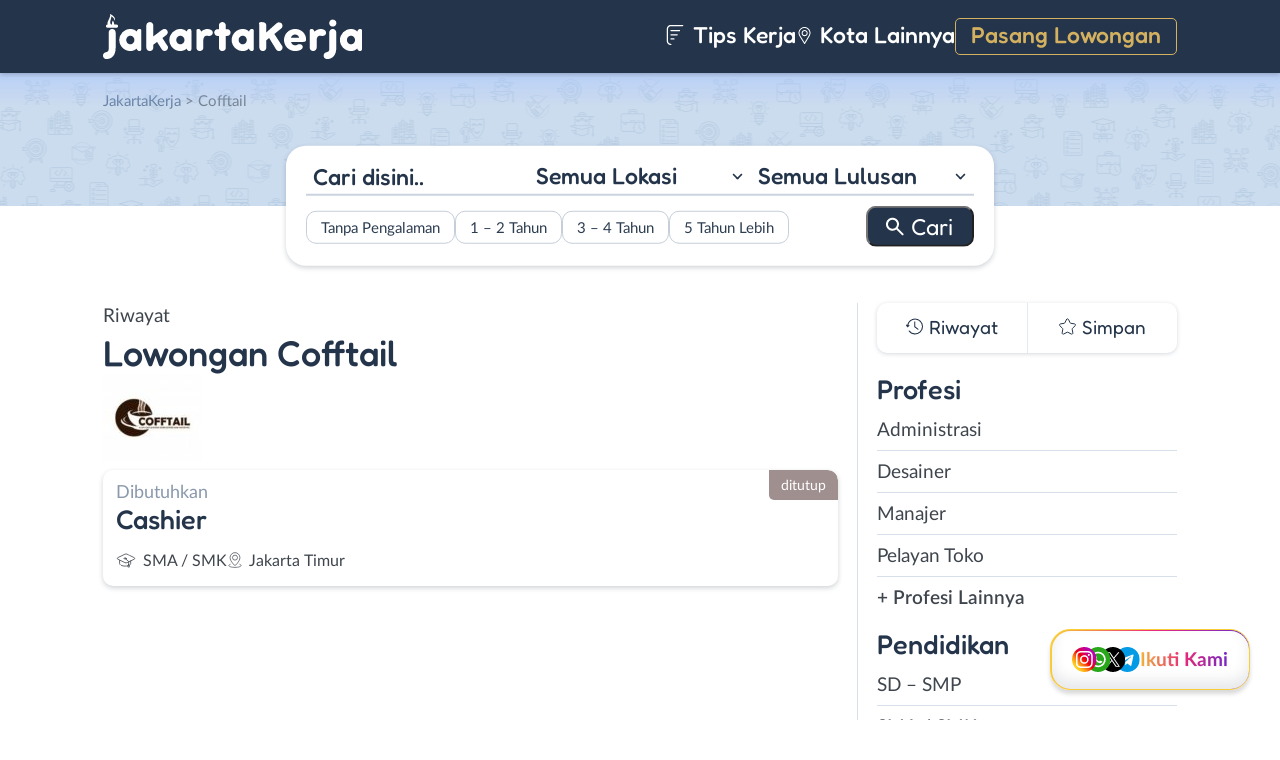

--- FILE ---
content_type: text/html; charset=UTF-8
request_url: https://www.jakartakerja.com/perusahaan/cofftail/
body_size: 10652
content:
<!DOCTYPE html>
<html lang="en">
<head>
<meta http-equiv="content-type" content="text/html; charset=UTF-8"/>
<meta http-equiv="X-UA-Compatible" content="IE=edge">
<meta name="viewport" content="width=device-width, initial-scale=1.0">
<meta name="theme-color" content="#24354B">
<meta name='robots' content='index, follow, max-image-preview:large, max-snippet:-1, max-video-preview:-1'/>
<style>img:is([sizes="auto" i], [sizes^="auto," i]){contain-intrinsic-size:3000px 1500px}</style>
<title>Riwayat Lowongan Kerja Perusahaan Cofftail - JakartaKerja</title>
<meta name="description" content="Daftar riwayat lowongan kerja perusahaan Cofftail yang pernah dipasang di JakartaKerja."/>
<link rel="canonical" href="https://www.jakartakerja.com/perusahaan/cofftail/"/>
<meta property="og:locale" content="id_ID"/>
<meta property="og:type" content="article"/>
<meta property="og:title" content="Riwayat Lowongan Kerja Perusahaan Cofftail - JakartaKerja"/>
<meta property="og:description" content="Daftar riwayat lowongan kerja perusahaan Cofftail yang pernah dipasang di JakartaKerja."/>
<meta property="og:url" content="https://www.jakartakerja.com/perusahaan/cofftail/"/>
<meta property="og:site_name" content="JakartaKerja"/>
<meta name="twitter:card" content="summary_large_image"/>
<meta name="twitter:site" content="@lokerjakartax"/>
<script type="application/ld+json" class="yoast-schema-graph">{"@context":"https://schema.org","@graph":[{"@type":"CollectionPage","@id":"https://www.jakartakerja.com/perusahaan/cofftail/","url":"https://www.jakartakerja.com/perusahaan/cofftail/","name":"Riwayat Lowongan Kerja Perusahaan Cofftail - JakartaKerja","isPartOf":{"@id":"https://www.jakartakerja.com/#website"},"primaryImageOfPage":{"@id":"https://www.jakartakerja.com/perusahaan/cofftail/#primaryimage"},"image":{"@id":"https://www.jakartakerja.com/perusahaan/cofftail/#primaryimage"},"thumbnailUrl":"https://www.jakartakerja.com/wp-content/uploads/2021/03/Cofftail_page-0001.jpg","description":"Daftar riwayat lowongan kerja perusahaan Cofftail yang pernah dipasang di JakartaKerja.","breadcrumb":{"@id":"https://www.jakartakerja.com/perusahaan/cofftail/#breadcrumb"},"inLanguage":"id-ID"},{"@type":"ImageObject","inLanguage":"id-ID","@id":"https://www.jakartakerja.com/perusahaan/cofftail/#primaryimage","url":"https://www.jakartakerja.com/wp-content/uploads/2021/03/Cofftail_page-0001.jpg","contentUrl":"https://www.jakartakerja.com/wp-content/uploads/2021/03/Cofftail_page-0001.jpg","width":800,"height":800,"caption":"Cofftail Page 0001"},{"@type":"BreadcrumbList","@id":"https://www.jakartakerja.com/perusahaan/cofftail/#breadcrumb","itemListElement":[{"@type":"ListItem","position":1,"name":"Home","item":"https://www.jakartakerja.com/"},{"@type":"ListItem","position":2,"name":"Cofftail"}]},{"@type":"WebSite","@id":"https://www.jakartakerja.com/#website","url":"https://www.jakartakerja.com/","name":"JakartaKerja","description":"JakartaKerja tempat paling mudah untuk mencari loker Jakarta dan sekitarnya.","publisher":{"@id":"https://www.jakartakerja.com/#organization"},"potentialAction":[{"@type":"SearchAction","target":{"@type":"EntryPoint","urlTemplate":"https://www.jakartakerja.com/?s={search_term_string}"},"query-input":{"@type":"PropertyValueSpecification","valueRequired":true,"valueName":"search_term_string"}}],"inLanguage":"id-ID"},{"@type":"Organization","@id":"https://www.jakartakerja.com/#organization","name":"JakartaKerja - Loker Jakarta","url":"https://www.jakartakerja.com/","logo":{"@type":"ImageObject","inLanguage":"id-ID","@id":"https://www.jakartakerja.com/#/schema/logo/image/","url":"https://www.jakartakerja.com/wp-content/uploads/2019/08/Jakarta-Kerja-Loker-Jakarta.jpg","contentUrl":"https://www.jakartakerja.com/wp-content/uploads/2019/08/Jakarta-Kerja-Loker-Jakarta.jpg","width":300,"height":300,"caption":"JakartaKerja - Loker Jakarta"},"image":{"@id":"https://www.jakartakerja.com/#/schema/logo/image/"},"sameAs":["https://www.facebook.com/jakartakerjacom/","https://x.com/lokerjakartax","https://www.instagram.com/lokerjakartakerja/","https://www.linkedin.com/company/jakartakerja/"]}]}</script>
<link rel="manifest" href="/wp-json/pwa-for-wp/v2/pwa-manifest-json">
<link rel="apple-touch-icon" sizes="512x512" href="https://www.jakartakerja.com/wp-content/themes/loker-v2/assets/img/app/icon/jakarta/JakartaKerja-512-Icon.png">
<link rel="apple-touch-icon-precomposed" sizes="192x192" href="https://www.jakartakerja.com/wp-content/themes/loker-v2/assets/img/app/icon/jakarta/JakartaKerja-192-Icon.png">
<link rel="alternate" type="application/rss+xml" title="JakartaKerja &raquo; Feed" href="https://www.jakartakerja.com/feed/"/>
<link rel="alternate" type="application/rss+xml" title="JakartaKerja &raquo; Umpan Komentar" href="https://www.jakartakerja.com/comments/feed/"/>
<link rel="alternate" type="application/rss+xml" title="Umpan JakartaKerja &raquo; Cofftail Perusahaan" href="https://www.jakartakerja.com/perusahaan/cofftail/feed/"/>
<link rel="stylesheet" type="text/css" href="//www.jakartakerja.com/wp-content/cache/wpfc-minified/7m7gvrz3/fmsa0.css" media="all"/>
<style id='classic-theme-styles-inline-css'>.wp-block-button__link{color:#fff;background-color:#32373c;border-radius:9999px;box-shadow:none;text-decoration:none;padding:calc(.667em + 2px) calc(1.333em + 2px);font-size:1.125em}.wp-block-file__button{background:#32373c;color:#fff;text-decoration:none}</style>
<style id='global-styles-inline-css'>:root{--wp--preset--aspect-ratio--square:1;--wp--preset--aspect-ratio--4-3:4/3;--wp--preset--aspect-ratio--3-4:3/4;--wp--preset--aspect-ratio--3-2:3/2;--wp--preset--aspect-ratio--2-3:2/3;--wp--preset--aspect-ratio--16-9:16/9;--wp--preset--aspect-ratio--9-16:9/16;--wp--preset--color--black:#000000;--wp--preset--color--cyan-bluish-gray:#abb8c3;--wp--preset--color--white:#ffffff;--wp--preset--color--pale-pink:#f78da7;--wp--preset--color--vivid-red:#cf2e2e;--wp--preset--color--luminous-vivid-orange:#ff6900;--wp--preset--color--luminous-vivid-amber:#fcb900;--wp--preset--color--light-green-cyan:#7bdcb5;--wp--preset--color--vivid-green-cyan:#00d084;--wp--preset--color--pale-cyan-blue:#8ed1fc;--wp--preset--color--vivid-cyan-blue:#0693e3;--wp--preset--color--vivid-purple:#9b51e0;--wp--preset--gradient--vivid-cyan-blue-to-vivid-purple:linear-gradient(135deg,rgba(6,147,227,1) 0%,rgb(155,81,224) 100%);--wp--preset--gradient--light-green-cyan-to-vivid-green-cyan:linear-gradient(135deg,rgb(122,220,180) 0%,rgb(0,208,130) 100%);--wp--preset--gradient--luminous-vivid-amber-to-luminous-vivid-orange:linear-gradient(135deg,rgba(252,185,0,1) 0%,rgba(255,105,0,1) 100%);--wp--preset--gradient--luminous-vivid-orange-to-vivid-red:linear-gradient(135deg,rgba(255,105,0,1) 0%,rgb(207,46,46) 100%);--wp--preset--gradient--very-light-gray-to-cyan-bluish-gray:linear-gradient(135deg,rgb(238,238,238) 0%,rgb(169,184,195) 100%);--wp--preset--gradient--cool-to-warm-spectrum:linear-gradient(135deg,rgb(74,234,220) 0%,rgb(151,120,209) 20%,rgb(207,42,186) 40%,rgb(238,44,130) 60%,rgb(251,105,98) 80%,rgb(254,248,76) 100%);--wp--preset--gradient--blush-light-purple:linear-gradient(135deg,rgb(255,206,236) 0%,rgb(152,150,240) 100%);--wp--preset--gradient--blush-bordeaux:linear-gradient(135deg,rgb(254,205,165) 0%,rgb(254,45,45) 50%,rgb(107,0,62) 100%);--wp--preset--gradient--luminous-dusk:linear-gradient(135deg,rgb(255,203,112) 0%,rgb(199,81,192) 50%,rgb(65,88,208) 100%);--wp--preset--gradient--pale-ocean:linear-gradient(135deg,rgb(255,245,203) 0%,rgb(182,227,212) 50%,rgb(51,167,181) 100%);--wp--preset--gradient--electric-grass:linear-gradient(135deg,rgb(202,248,128) 0%,rgb(113,206,126) 100%);--wp--preset--gradient--midnight:linear-gradient(135deg,rgb(2,3,129) 0%,rgb(40,116,252) 100%);--wp--preset--font-size--small:13px;--wp--preset--font-size--medium:20px;--wp--preset--font-size--large:36px;--wp--preset--font-size--x-large:42px;--wp--preset--spacing--20:0.44rem;--wp--preset--spacing--30:0.67rem;--wp--preset--spacing--40:1rem;--wp--preset--spacing--50:1.5rem;--wp--preset--spacing--60:2.25rem;--wp--preset--spacing--70:3.38rem;--wp--preset--spacing--80:5.06rem;--wp--preset--shadow--natural:6px 6px 9px rgba(0, 0, 0, 0.2);--wp--preset--shadow--deep:12px 12px 50px rgba(0, 0, 0, 0.4);--wp--preset--shadow--sharp:6px 6px 0px rgba(0, 0, 0, 0.2);--wp--preset--shadow--outlined:6px 6px 0px -3px rgba(255, 255, 255, 1), 6px 6px rgba(0, 0, 0, 1);--wp--preset--shadow--crisp:6px 6px 0px rgba(0, 0, 0, 1);}:where(.is-layout-flex){gap:0.5em;}:where(.is-layout-grid){gap:0.5em;}body .is-layout-flex{display:flex;}.is-layout-flex{flex-wrap:wrap;align-items:center;}.is-layout-flex > :is(*, div){margin:0;}body .is-layout-grid{display:grid;}.is-layout-grid > :is(*, div){margin:0;}:where(.wp-block-columns.is-layout-flex){gap:2em;}:where(.wp-block-columns.is-layout-grid){gap:2em;}:where(.wp-block-post-template.is-layout-flex){gap:1.25em;}:where(.wp-block-post-template.is-layout-grid){gap:1.25em;}.has-black-color{color:var(--wp--preset--color--black) !important;}.has-cyan-bluish-gray-color{color:var(--wp--preset--color--cyan-bluish-gray) !important;}.has-white-color{color:var(--wp--preset--color--white) !important;}.has-pale-pink-color{color:var(--wp--preset--color--pale-pink) !important;}.has-vivid-red-color{color:var(--wp--preset--color--vivid-red) !important;}.has-luminous-vivid-orange-color{color:var(--wp--preset--color--luminous-vivid-orange) !important;}.has-luminous-vivid-amber-color{color:var(--wp--preset--color--luminous-vivid-amber) !important;}.has-light-green-cyan-color{color:var(--wp--preset--color--light-green-cyan) !important;}.has-vivid-green-cyan-color{color:var(--wp--preset--color--vivid-green-cyan) !important;}.has-pale-cyan-blue-color{color:var(--wp--preset--color--pale-cyan-blue) !important;}.has-vivid-cyan-blue-color{color:var(--wp--preset--color--vivid-cyan-blue) !important;}.has-vivid-purple-color{color:var(--wp--preset--color--vivid-purple) !important;}.has-black-background-color{background-color:var(--wp--preset--color--black) !important;}.has-cyan-bluish-gray-background-color{background-color:var(--wp--preset--color--cyan-bluish-gray) !important;}.has-white-background-color{background-color:var(--wp--preset--color--white) !important;}.has-pale-pink-background-color{background-color:var(--wp--preset--color--pale-pink) !important;}.has-vivid-red-background-color{background-color:var(--wp--preset--color--vivid-red) !important;}.has-luminous-vivid-orange-background-color{background-color:var(--wp--preset--color--luminous-vivid-orange) !important;}.has-luminous-vivid-amber-background-color{background-color:var(--wp--preset--color--luminous-vivid-amber) !important;}.has-light-green-cyan-background-color{background-color:var(--wp--preset--color--light-green-cyan) !important;}.has-vivid-green-cyan-background-color{background-color:var(--wp--preset--color--vivid-green-cyan) !important;}.has-pale-cyan-blue-background-color{background-color:var(--wp--preset--color--pale-cyan-blue) !important;}.has-vivid-cyan-blue-background-color{background-color:var(--wp--preset--color--vivid-cyan-blue) !important;}.has-vivid-purple-background-color{background-color:var(--wp--preset--color--vivid-purple) !important;}.has-black-border-color{border-color:var(--wp--preset--color--black) !important;}.has-cyan-bluish-gray-border-color{border-color:var(--wp--preset--color--cyan-bluish-gray) !important;}.has-white-border-color{border-color:var(--wp--preset--color--white) !important;}.has-pale-pink-border-color{border-color:var(--wp--preset--color--pale-pink) !important;}.has-vivid-red-border-color{border-color:var(--wp--preset--color--vivid-red) !important;}.has-luminous-vivid-orange-border-color{border-color:var(--wp--preset--color--luminous-vivid-orange) !important;}.has-luminous-vivid-amber-border-color{border-color:var(--wp--preset--color--luminous-vivid-amber) !important;}.has-light-green-cyan-border-color{border-color:var(--wp--preset--color--light-green-cyan) !important;}.has-vivid-green-cyan-border-color{border-color:var(--wp--preset--color--vivid-green-cyan) !important;}.has-pale-cyan-blue-border-color{border-color:var(--wp--preset--color--pale-cyan-blue) !important;}.has-vivid-cyan-blue-border-color{border-color:var(--wp--preset--color--vivid-cyan-blue) !important;}.has-vivid-purple-border-color{border-color:var(--wp--preset--color--vivid-purple) !important;}.has-vivid-cyan-blue-to-vivid-purple-gradient-background{background:var(--wp--preset--gradient--vivid-cyan-blue-to-vivid-purple) !important;}.has-light-green-cyan-to-vivid-green-cyan-gradient-background{background:var(--wp--preset--gradient--light-green-cyan-to-vivid-green-cyan) !important;}.has-luminous-vivid-amber-to-luminous-vivid-orange-gradient-background{background:var(--wp--preset--gradient--luminous-vivid-amber-to-luminous-vivid-orange) !important;}.has-luminous-vivid-orange-to-vivid-red-gradient-background{background:var(--wp--preset--gradient--luminous-vivid-orange-to-vivid-red) !important;}.has-very-light-gray-to-cyan-bluish-gray-gradient-background{background:var(--wp--preset--gradient--very-light-gray-to-cyan-bluish-gray) !important;}.has-cool-to-warm-spectrum-gradient-background{background:var(--wp--preset--gradient--cool-to-warm-spectrum) !important;}.has-blush-light-purple-gradient-background{background:var(--wp--preset--gradient--blush-light-purple) !important;}.has-blush-bordeaux-gradient-background{background:var(--wp--preset--gradient--blush-bordeaux) !important;}.has-luminous-dusk-gradient-background{background:var(--wp--preset--gradient--luminous-dusk) !important;}.has-pale-ocean-gradient-background{background:var(--wp--preset--gradient--pale-ocean) !important;}.has-electric-grass-gradient-background{background:var(--wp--preset--gradient--electric-grass) !important;}.has-midnight-gradient-background{background:var(--wp--preset--gradient--midnight) !important;}.has-small-font-size{font-size:var(--wp--preset--font-size--small) !important;}.has-medium-font-size{font-size:var(--wp--preset--font-size--medium) !important;}.has-large-font-size{font-size:var(--wp--preset--font-size--large) !important;}.has-x-large-font-size{font-size:var(--wp--preset--font-size--x-large) !important;}:where(.wp-block-post-template.is-layout-flex){gap:1.25em;}:where(.wp-block-post-template.is-layout-grid){gap:1.25em;}:where(.wp-block-columns.is-layout-flex){gap:2em;}:where(.wp-block-columns.is-layout-grid){gap:2em;}:root :where(.wp-block-pullquote){font-size:1.5em;line-height:1.6;}</style>
<link rel="stylesheet" type="text/css" href="//www.jakartakerja.com/wp-content/cache/wpfc-minified/d3lrimgl/fmsa0.css" media="all"/>
<link rel="https://api.w.org/" href="https://www.jakartakerja.com/wp-json/"/><link rel="alternate" title="JSON" type="application/json" href="https://www.jakartakerja.com/wp-json/wp/v2/perusahaan/866"/><link rel="EditURI" type="application/rsd+xml" title="RSD" href="https://www.jakartakerja.com/xmlrpc.php?rsd"/>
<meta name="generator" content="WordPress 6.8.3"/>
<style>.recentcomments a{display:inline !important;padding:0 !important;margin:0 !important;}</style><link rel="icon" href="https://www.jakartakerja.com/wp-content/uploads/2024/05/cropped-JakartaKerja-Icon-32x32.png" sizes="32x32"/>
<link rel="icon" href="https://www.jakartakerja.com/wp-content/uploads/2024/05/cropped-JakartaKerja-Icon-192x192.png" sizes="192x192"/>
<meta name="msapplication-TileImage" content="https://www.jakartakerja.com/wp-content/uploads/2024/05/cropped-JakartaKerja-Icon-270x270.png"/>
<meta name="pwaforwp" content="wordpress-plugin"/>
<meta name="theme-color" content="#24354B">
<meta name="apple-mobile-web-app-title" content="Loker Jakarta">
<meta name="application-name" content="Loker Jakarta">
<meta name="apple-mobile-web-app-capable" content="yes">
<meta name="apple-mobile-web-app-status-bar-style" content="default">
<meta name="mobile-web-app-capable" content="yes">
<meta name="apple-touch-fullscreen" content="yes">
<link rel="apple-touch-icon" sizes="192x192" href="https://www.jakartakerja.com/wp-content/themes/loker-v2/assets/img/app/icon/jakarta/JakartaKerja-192-Icon.png">
<link rel="apple-touch-icon" sizes="512x512" href="https://www.jakartakerja.com/wp-content/themes/loker-v2/assets/img/app/splash-screen/JakartaKerja-Splash-Screen-512.png">
</head>
<body class="tax-perusahaan term-cofftail term-866 wp-theme-loker-v2">
<header>
<div class="inner">
<div id="logo" class="jakarta"> <a href="https://www.jakartakerja.com/" data-wpel-link="internal"> <img src="https://www.jakartakerja.com/wp-content/themes/loker-v2/assets/img/logo/header/loker-jakarta.svg" alt="Loker Jakarta - Lowongan Kerja Jakarta"> </a></div><div id="main-menu">
<div class="menu-main-menu-container"><ul id="menu-main-menu" class="menu"><li id="menu-item-5" class="artikel menu-item menu-item-type-custom menu-item-object-custom menu-item-5"><a href="https://www.jakartakerja.com/artikel/" data-wpel-link="internal"><i></i> Tips Kerja</a></li> <li id="menu-item-12207" class="kota-lain menu-item menu-item-type-custom menu-item-object-custom menu-item-12207"><a href="#"><span class="link"><i></i> Kota Lainnya</span></a></li> <li id="menu-item-7" class="pasang-lowongan menu-item menu-item-type-custom menu-item-object-custom menu-item-7"><a rel="nofollow" href="https://www.jakartakerja.com/pasang/" data-wpel-link="internal">Pasang Lowongan</a></li> </ul></div></div><div class="mobile-menu"> <span></span> <span></span> <span></span> <span></span></div></div></header>
<main>
<div id="hero">
<div class="inner">
<div class="breadcumbs-container">
<div class="breadcrumbs" typeof="BreadcrumbList" vocab="http://schema.org/"> <span property="itemListElement" typeof="ListItem"><a property="item" typeof="WebPage" title="Loker Jakarta" href="https://www.jakartakerja.com" class="home" data-wpel-link="internal"><span property="name">JakartaKerja</span></a><meta property="position" content="1"></span> &gt; <span property="itemListElement" typeof="ListItem"><span property="name" class="archive taxonomy perusahaan current-item">Cofftail</span><meta property="url" content="https://www.jakartakerja.com/perusahaan/cofftail/"><meta property="position" content="2"></span></div></div><div id="search-block"> <form data-sf-form-id='249' data-is-rtl='0' data-maintain-state='' data-results-url='https://www.jakartakerja.com/?sfid=249' data-ajax-form-url='https://www.jakartakerja.com/?sfid=249&amp;sf_action=get_data&amp;sf_data=form' data-display-result-method='archive' data-use-history-api='1' data-template-loaded='0' data-lang-code='id' data-ajax='0' data-init-paged='1' data-auto-update='' action='https://www.jakartakerja.com/?sfid=249' method='post' class='searchandfilter' id='search-filter-form-249' autocomplete='off' data-instance-count='1'><ul><li class="sf-field-search" data-sf-field-name="search" data-sf-field-type="search" data-sf-field-input-type=""> <label> <input placeholder="Cari disini.." name="_sf_search[]" class="sf-input-text" type="text" value="" title=""></label> </li><li class="sf-field-taxonomy-lokasi" data-sf-field-name="_sft_lokasi" data-sf-field-type="taxonomy" data-sf-field-input-type="select"> <label> <select name="_sft_lokasi[]" class="sf-input-select" title=""> <option class="sf-level-0 sf-item-0 sf-option-active" selected="selected" data-sf-count="0" data-sf-depth="0" value="">Semua Lokasi</option> <option class="sf-level-0 sf-item-10" data-sf-count="4201" data-sf-depth="0" value="jakarta-pusat">Jakarta Pusat</option> <option class="sf-level-0 sf-item-11" data-sf-count="5881" data-sf-depth="0" value="jakarta-barat">Jakarta Barat</option> <option class="sf-level-0 sf-item-12" data-sf-count="3688" data-sf-depth="0" value="jakarta-timur">Jakarta Timur</option> <option class="sf-level-0 sf-item-13" data-sf-count="5642" data-sf-depth="0" value="jakarta-selatan">Jakarta Selatan</option> <option class="sf-level-0 sf-item-14" data-sf-count="5156" data-sf-depth="0" value="jakarta-utara">Jakarta Utara</option> <option class="sf-level-0 sf-item-53" data-sf-count="1653" data-sf-depth="0" value="bogor">Bogor</option> <option class="sf-level-0 sf-item-148" data-sf-count="3219" data-sf-depth="0" value="tangerang">Tangerang</option> <option class="sf-level-0 sf-item-150" data-sf-count="2091" data-sf-depth="0" value="bekasi">Bekasi</option> <option class="sf-level-0 sf-item-151" data-sf-count="1645" data-sf-depth="0" value="depok">Depok</option> <option class="sf-level-0 sf-item-152" data-sf-count="436" data-sf-depth="0" value="kepulauan-seribu">Kepulauan Seribu</option> <option class="sf-level-0 sf-item-153" data-sf-count="952" data-sf-depth="0" value="luar-jabodetabek">Luar Jabodetabek</option> <option class="sf-level-0 sf-item-3814" data-sf-count="196" data-sf-depth="0" value="bebas-remote-work">Bebas (Remote Work)</option> </select></label> </li><li class="sf-field-taxonomy-pendidikan" data-sf-field-name="_sft_pendidikan" data-sf-field-type="taxonomy" data-sf-field-input-type="select"> <label> <select name="_sft_pendidikan[]" class="sf-input-select" title=""> <option class="sf-level-0 sf-item-0 sf-option-active" selected="selected" data-sf-count="0" data-sf-depth="0" value="">Semua Lulusan</option> <option class="sf-level-0 sf-item-100" data-sf-count="664" data-sf-depth="0" value="sd-smp">SD – SMP</option> <option class="sf-level-0 sf-item-101" data-sf-count="13706" data-sf-depth="0" value="sma-smk">SMA / SMK</option> <option class="sf-level-0 sf-item-102" data-sf-count="7367" data-sf-depth="0" value="d1-d3">D1 &#8211; D3</option> <option class="sf-level-0 sf-item-103" data-sf-count="8527" data-sf-depth="0" value="s1-d4">S1 / D4</option> <option class="sf-level-0 sf-item-263" data-sf-count="141" data-sf-depth="0" value="s2-profesi">S2 / Profesi</option> </select></label> </li><li class="sf-field-taxonomy-pengalaman-kerja" data-sf-field-name="_sft_pengalaman-kerja" data-sf-field-type="taxonomy" data-sf-field-input-type="checkbox"> <ul data-operator="or"> <li class="sf-level-0 sf-item-5173" data-sf-count="2993" data-sf-depth="0"><input class="sf-input-checkbox" type="checkbox" value="tanpa-pengalaman" name="_sft_pengalaman-kerja[]" id="sf-input-97e0a615cd46dd5ea740f5d2058ab54e"><label class="sf-label-checkbox" for="sf-input-97e0a615cd46dd5ea740f5d2058ab54e">Tanpa Pengalaman</label></li><li class="sf-level-0 sf-item-5174" data-sf-count="5284" data-sf-depth="0"><input class="sf-input-checkbox" type="checkbox" value="1-2-tahun" name="_sft_pengalaman-kerja[]" id="sf-input-da9f8ba7a12b68169905adb70a2a0b16"><label class="sf-label-checkbox" for="sf-input-da9f8ba7a12b68169905adb70a2a0b16">1 &#8211; 2 Tahun</label></li><li class="sf-level-0 sf-item-5175" data-sf-count="552" data-sf-depth="0"><input class="sf-input-checkbox" type="checkbox" value="3-4-tahun" name="_sft_pengalaman-kerja[]" id="sf-input-ec00ebef1799ba3a4664ec775ddc52d7"><label class="sf-label-checkbox" for="sf-input-ec00ebef1799ba3a4664ec775ddc52d7">3 &#8211; 4 Tahun</label></li><li class="sf-level-0 sf-item-5176" data-sf-count="110" data-sf-depth="0"><input class="sf-input-checkbox" type="checkbox" value="5-tahun-lebih" name="_sft_pengalaman-kerja[]" id="sf-input-f27754f9c8f5b508d3c4fade0d3120f3"><label class="sf-label-checkbox" for="sf-input-f27754f9c8f5b508d3c4fade0d3120f3">5 Tahun Lebih</label></li> </ul> </li><li class="sf-field-submit" data-sf-field-name="submit" data-sf-field-type="submit" data-sf-field-input-type=""><input type="submit" name="_sf_submit" value="Cari"></li></ul></form></div></div></div><div id="loker-container">
<div id="loker-archive">
<div class="company-info">
<div class="heading"> <span class="sub-heading">Riwayat </span> <h1><span class="sub-heading">Lowongan</span> <span class="main-heading">Cofftail</span></h1></div><div class="img-perusahaan"> <img width="100" height="87" src="https://www.jakartakerja.com/wp-content/uploads/2021/03/Lowongan-Kerja-Cashier-di-Cofftail-100x87.jpg" class="attachment-thumb100 size-thumb100" alt="Loker Cofftail" decoding="async"/></div></div><div class="loker-list">
<div class="loker-item hoverable">
<a href="https://www.jakartakerja.com/lowongan/cashier-di-cofftail/" target="_blank" title="Lowongan Kerja Cashier di Cofftail - Jakarta" data-wpel-link="internal">
<div class="loker-right">
<div class="bth">Dibutuhkan</div><h3>Cashier                                    </h3>
<ul class="row-2">
<li class="pendidikan">SMA / SMK</li>
<li class="lokasi">Jakarta Timur</li>
</ul>
<div class="expired">ditutup</div></div></a></div></div><div class="page-load-status"> <span class="infinite-scroll-request"></span></div><div class="navigation">
<div class="left"></div><div class="right"></div></div></div><div id="sidebar"><div id="search-widget" class="scroll"></div><div id="lokerHistory-block"> <ul> <li class="riwayat">Riwayat</li> <li class="simpan">Simpan</li> </ul></div><div id="catMenu-block">
<h4 class="active">Profesi</h4>
<div class="menu-list active">
<div class="menu-menu-profesi-container"><ul id="menu-menu-profesi" class="menu"><li id="menu-item-2161" class="menu-item menu-item-type-taxonomy menu-item-object-profesi menu-item-2161"><a href="https://www.jakartakerja.com/profesi/administrasi/" data-wpel-link="internal">Administrasi</a></li> <li id="menu-item-2162" class="menu-item menu-item-type-taxonomy menu-item-object-profesi menu-item-2162"><a href="https://www.jakartakerja.com/profesi/desainer/" data-wpel-link="internal">Desainer</a></li> <li id="menu-item-2163" class="menu-item menu-item-type-taxonomy menu-item-object-profesi menu-item-2163"><a href="https://www.jakartakerja.com/profesi/manajer/" data-wpel-link="internal">Manajer</a></li> <li id="menu-item-2164" class="menu-item menu-item-type-taxonomy menu-item-object-profesi menu-item-2164"><a href="https://www.jakartakerja.com/profesi/pelayan-toko/" data-wpel-link="internal">Pelayan Toko</a></li> <li id="menu-item-19" class="profesi-lain menu-item menu-item-type-custom menu-item-object-custom menu-item-19"><a href="#">+ Profesi Lainnya</a></li> </ul></div></div><h4>Pendidikan</h4>
<div class="menu-list">
<div class="menu-menu-pendidikan-container"><ul id="menu-menu-pendidikan" class="menu"><li id="menu-item-1178" class="menu-item menu-item-type-taxonomy menu-item-object-pendidikan menu-item-1178"><a href="https://www.jakartakerja.com/pendidikan/sd-smp/" title="Loker SD &#8211; SMP Jakarta" data-wpel-link="internal">SD – SMP</a></li> <li id="menu-item-1177" class="menu-item menu-item-type-taxonomy menu-item-object-pendidikan menu-item-1177"><a href="https://www.jakartakerja.com/pendidikan/sma-smk/" title="Loker SMA / SMK Jakarta" data-wpel-link="internal">SMA / SMK</a></li> <li id="menu-item-1175" class="menu-item menu-item-type-taxonomy menu-item-object-pendidikan menu-item-1175"><a href="https://www.jakartakerja.com/pendidikan/d1-d3/" title="Loker D1 &#8211; D3 Jakarta" data-wpel-link="internal">D1 &#8211; D3</a></li> <li id="menu-item-1176" class="menu-item menu-item-type-taxonomy menu-item-object-pendidikan menu-item-1176"><a href="https://www.jakartakerja.com/pendidikan/s1-d4/" title="Loker S1 / D4 Jakarta" data-wpel-link="internal">S1 / D4</a></li> <li id="menu-item-2236" class="menu-item menu-item-type-taxonomy menu-item-object-pendidikan menu-item-2236"><a href="https://www.jakartakerja.com/pendidikan/s2-profesi/" title="Loker S2 / Profesi Jakarta" data-wpel-link="internal">S2 / Profesi</a></li> </ul></div></div><h4>Pengalaman</h4>
<div class="menu-list">
<div class="menu-pengalaman-kerja-container"><ul id="menu-pengalaman-kerja" class="menu"><li id="menu-item-43882" class="menu-item menu-item-type-taxonomy menu-item-object-pengalaman-kerja menu-item-43882"><a href="https://www.jakartakerja.com/pengalaman-kerja/tanpa-pengalaman/" data-wpel-link="internal">Tanpa Pengalaman</a></li> <li id="menu-item-43879" class="menu-item menu-item-type-taxonomy menu-item-object-pengalaman-kerja menu-item-43879"><a href="https://www.jakartakerja.com/pengalaman-kerja/1-2-tahun/" data-wpel-link="internal">1 &#8211; 2 Tahun</a></li> <li id="menu-item-43880" class="menu-item menu-item-type-taxonomy menu-item-object-pengalaman-kerja menu-item-43880"><a href="https://www.jakartakerja.com/pengalaman-kerja/3-4-tahun/" data-wpel-link="internal">3 &#8211; 4 Tahun</a></li> <li id="menu-item-43881" class="menu-item menu-item-type-taxonomy menu-item-object-pengalaman-kerja menu-item-43881"><a href="https://www.jakartakerja.com/pengalaman-kerja/5-tahun-lebih/" data-wpel-link="internal">5 Tahun Lebih</a></li> </ul></div></div><h4>Lokasi</h4>
<div class="menu-list">
<div class="menu-menu-lokasi-container"><ul id="menu-menu-lokasi" class="menu"><li id="menu-item-1967" class="menu-item menu-item-type-taxonomy menu-item-object-lokasi menu-item-1967"><a href="https://www.jakartakerja.com/lokasi/jakarta-pusat/" title="Loker Jakarta Pusat" data-wpel-link="internal">Jakarta Pusat</a></li> <li id="menu-item-1966" class="menu-item menu-item-type-taxonomy menu-item-object-lokasi menu-item-1966"><a href="https://www.jakartakerja.com/lokasi/jakarta-barat/" title="Loker Jakarta Barat" data-wpel-link="internal">Jakarta Barat</a></li> <li id="menu-item-1969" class="menu-item menu-item-type-taxonomy menu-item-object-lokasi menu-item-1969"><a href="https://www.jakartakerja.com/lokasi/jakarta-timur/" title="Loker Jakarta Timur" data-wpel-link="internal">Jakarta Timur</a></li> <li id="menu-item-1968" class="menu-item menu-item-type-taxonomy menu-item-object-lokasi menu-item-1968"><a href="https://www.jakartakerja.com/lokasi/jakarta-selatan/" title="Loker Jakarta Selatan" data-wpel-link="internal">Jakarta Selatan</a></li> <li id="menu-item-1970" class="menu-item menu-item-type-taxonomy menu-item-object-lokasi menu-item-1970"><a href="https://www.jakartakerja.com/lokasi/jakarta-utara/" title="Loker Jakarta Utara" data-wpel-link="internal">Jakarta Utara</a></li> <li id="menu-item-1971" class="lokasi-lain menu-item menu-item-type-custom menu-item-object-custom menu-item-1971"><a href="#">+ Lokasi Lainnya</a></li> </ul></div></div></div></div></div><div id="profesi-overlay">
<div class="box">
<input type="text" id="cariProfesi" placeholder="Cari disini..">
<div class="content custom-scrollbar"> <ul id="profesi-list"> <li> <a href="https://www.jakartakerja.com/profesi/administrasi" data-wpel-link="internal">Administrasi </a> </li> <li> <a href="https://www.jakartakerja.com/profesi/ahli-gizi" data-wpel-link="internal">Ahli Gizi </a> </li> <li> <a href="https://www.jakartakerja.com/profesi/ahli-kecantikan" data-wpel-link="internal">Ahli Kecantikan </a> </li> <li> <a href="https://www.jakartakerja.com/profesi/analis-peneliti" data-wpel-link="internal">Analis / Peneliti </a> </li> <li> <a href="https://www.jakartakerja.com/profesi/animator" data-wpel-link="internal">Animator </a> </li> <li> <a href="https://www.jakartakerja.com/profesi/apoteker" data-wpel-link="internal">Apoteker </a> </li> <li> <a href="https://www.jakartakerja.com/profesi/arsitek" data-wpel-link="internal">Arsitek </a> </li> <li> <a href="https://www.jakartakerja.com/profesi/asisten" data-wpel-link="internal">Asisten </a> </li> <li> <a href="https://www.jakartakerja.com/profesi/baker" data-wpel-link="internal">Baker </a> </li> <li> <a href="https://www.jakartakerja.com/profesi/barista" data-wpel-link="internal">Barista </a> </li> <li> <a href="https://www.jakartakerja.com/profesi/bartender" data-wpel-link="internal">Bartender </a> </li> <li> <a href="https://www.jakartakerja.com/profesi/bidan" data-wpel-link="internal">Bidan </a> </li> <li> <a href="https://www.jakartakerja.com/profesi/crew-kapal" data-wpel-link="internal">Crew Kapal </a> </li> <li> <a href="https://www.jakartakerja.com/profesi/desainer" data-wpel-link="internal">Desainer </a> </li> <li> <a href="https://www.jakartakerja.com/profesi/distributor" data-wpel-link="internal">Distributor </a> </li> <li> <a href="https://www.jakartakerja.com/profesi/dokter" data-wpel-link="internal">Dokter </a> </li> <li> <a href="https://www.jakartakerja.com/profesi/dokter-hewan" data-wpel-link="internal">Dokter Hewan </a> </li> <li> <a href="https://www.jakartakerja.com/profesi/fasilitator" data-wpel-link="internal">Fasilitator </a> </li> <li> <a href="https://www.jakartakerja.com/profesi/fotografer" data-wpel-link="internal">Fotografer </a> </li> <li> <a href="https://www.jakartakerja.com/profesi/helper" data-wpel-link="internal">Helper </a> </li> <li> <a href="https://www.jakartakerja.com/profesi/it-programmer" data-wpel-link="internal">IT / Programmer </a> </li> <li> <a href="https://www.jakartakerja.com/profesi/karyawan-cuci" data-wpel-link="internal">Karyawan Cuci </a> </li> <li> <a href="https://www.jakartakerja.com/profesi/karyawan-laundry" data-wpel-link="internal">Karyawan Laundry </a> </li> <li> <a href="https://www.jakartakerja.com/profesi/kasir" data-wpel-link="internal">Kasir </a> </li> <li> <a href="https://www.jakartakerja.com/profesi/koki" data-wpel-link="internal">Koki </a> </li> <li> <a href="https://www.jakartakerja.com/profesi/konsultan" data-wpel-link="internal">Konsultan </a> </li> <li> <a href="https://www.jakartakerja.com/profesi/konten-kreator" data-wpel-link="internal">Konten Kreator </a> </li> <li> <a href="https://www.jakartakerja.com/profesi/kurir" data-wpel-link="internal">Kurir </a> </li> <li> <a href="https://www.jakartakerja.com/profesi/leader" data-wpel-link="internal">Leader </a> </li> <li> <a href="https://www.jakartakerja.com/profesi/management-trainee" data-wpel-link="internal">Management Trainee (MT) </a> </li> <li> <a href="https://www.jakartakerja.com/profesi/manajer" data-wpel-link="internal">Manajer </a> </li> <li> <a href="https://www.jakartakerja.com/profesi/marketing" data-wpel-link="internal">Marketing </a> </li> <li> <a href="https://www.jakartakerja.com/profesi/mekanik-montir" data-wpel-link="internal">Mekanik / Montir </a> </li> <li> <a href="https://www.jakartakerja.com/profesi/merchandiser" data-wpel-link="internal">Merchandiser </a> </li> <li> <a href="https://www.jakartakerja.com/profesi/model" data-wpel-link="internal">Model </a> </li> <li> <a href="https://www.jakartakerja.com/profesi/operator-mesin" data-wpel-link="internal">Operator Mesin </a> </li> <li> <a href="https://www.jakartakerja.com/profesi/pelatih" data-wpel-link="internal">Pelatih </a> </li> <li> <a href="https://www.jakartakerja.com/profesi/pelayan-restoran" data-wpel-link="internal">Pelayan Restoran </a> </li> <li> <a href="https://www.jakartakerja.com/profesi/pelayan-toko" data-wpel-link="internal">Pelayan Toko </a> </li> <li> <a href="https://www.jakartakerja.com/profesi/pelayanan-pelanggan" data-wpel-link="internal">Pelayanan Pelanggan </a> </li> <li> <a href="https://www.jakartakerja.com/profesi/pemandu-lagu" data-wpel-link="internal">Pemandu Lagu </a> </li> <li> <a href="https://www.jakartakerja.com/profesi/pemandu-wisata" data-wpel-link="internal">Pemandu Wisata </a> </li> <li> <a href="https://www.jakartakerja.com/profesi/pembantu-rumah-tangga" data-wpel-link="internal">Pembantu Rumah Tangga </a> </li> <li> <a href="https://www.jakartakerja.com/profesi/pembawa-acara" data-wpel-link="internal">Pembawa Acara </a> </li> <li> <a href="https://www.jakartakerja.com/profesi/penerjemah" data-wpel-link="internal">Penerjemah </a> </li> <li> <a href="https://www.jakartakerja.com/profesi/pengasuh-anak-bayi" data-wpel-link="internal">Pengasuh Anak / Bayi </a> </li> <li> <a href="https://www.jakartakerja.com/profesi/pengisi-suara" data-wpel-link="internal">Pengisi Suara </a> </li> <li> <a href="https://www.jakartakerja.com/profesi/penjahit" data-wpel-link="internal">Penjahit </a> </li> <li> <a href="https://www.jakartakerja.com/profesi/penulis" data-wpel-link="internal">Penulis </a> </li> <li> <a href="https://www.jakartakerja.com/profesi/penyunting-foto-video" data-wpel-link="internal">Penyunting Foto / Video </a> </li> <li> <a href="https://www.jakartakerja.com/profesi/perawat" data-wpel-link="internal">Perawat </a> </li> <li> <a href="https://www.jakartakerja.com/profesi/periklanan" data-wpel-link="internal">Periklanan </a> </li> <li> <a href="https://www.jakartakerja.com/profesi/person-in-charge-pic" data-wpel-link="internal">Person in Charge (PIC) </a> </li> <li> <a href="https://www.jakartakerja.com/profesi/pertanian-perikanan" data-wpel-link="internal">Pertanian / Perikanan </a> </li> <li> <a href="https://www.jakartakerja.com/profesi/petugas-keamanan" data-wpel-link="internal">Petugas Keamanan </a> </li> <li> <a href="https://www.jakartakerja.com/profesi/petugas-kebersihan" data-wpel-link="internal">Petugas Kebersihan </a> </li> <li> <a href="https://www.jakartakerja.com/profesi/psikolog" data-wpel-link="internal">Psikolog </a> </li> <li> <a href="https://www.jakartakerja.com/profesi/pustakawan" data-wpel-link="internal">Pustakawan </a> </li> <li> <a href="https://www.jakartakerja.com/profesi/radiografer" data-wpel-link="internal">Radiografer </a> </li> <li> <a href="https://www.jakartakerja.com/profesi/refraksionist-optician" data-wpel-link="internal">Refraksionist Optician </a> </li> <li> <a href="https://www.jakartakerja.com/profesi/sales" data-wpel-link="internal">Sales </a> </li> <li> <a href="https://www.jakartakerja.com/profesi/sekertaris" data-wpel-link="internal">Sekertaris </a> </li> <li> <a href="https://www.jakartakerja.com/profesi/seniman" data-wpel-link="internal">Seniman </a> </li> <li> <a href="https://www.jakartakerja.com/profesi/social-media-officer" data-wpel-link="internal">Social Media Officer </a> </li> <li> <a href="https://www.jakartakerja.com/profesi/sopir-pengemudi" data-wpel-link="internal">Sopir / Pengemudi </a> </li> <li> <a href="https://www.jakartakerja.com/profesi/sponsorship-fundraiser" data-wpel-link="internal">Sponsorship / Fundraiser </a> </li> <li> <a href="https://www.jakartakerja.com/profesi/staf-dapur" data-wpel-link="internal">Staf Dapur </a> </li> <li> <a href="https://www.jakartakerja.com/profesi/staf-entri-data" data-wpel-link="internal">Staf Entri Data </a> </li> <li> <a href="https://www.jakartakerja.com/profesi/staf-event" data-wpel-link="internal">Staf Event </a> </li> <li> <a href="https://www.jakartakerja.com/profesi/staf-exim" data-wpel-link="internal">Staf Exim </a> </li> <li> <a href="https://www.jakartakerja.com/profesi/staf-gudang" data-wpel-link="internal">Staf Gudang </a> </li> <li> <a href="https://www.jakartakerja.com/profesi/staf-hotel" data-wpel-link="internal">Staf Hotel </a> </li> <li> <a href="https://www.jakartakerja.com/profesi/staf-hrd" data-wpel-link="internal">Staf HRD </a> </li> <li> <a href="https://www.jakartakerja.com/profesi/staf-hubungan-luar" data-wpel-link="internal">Staf Hubungan Luar </a> </li> <li> <a href="https://www.jakartakerja.com/profesi/staf-hukum" data-wpel-link="internal">Staf Hukum </a> </li> <li> <a href="https://www.jakartakerja.com/profesi/staf-k3" data-wpel-link="internal">Staf K3 </a> </li> <li> <a href="https://www.jakartakerja.com/profesi/staf-keuangan" data-wpel-link="internal">Staf Keuangan </a> </li> <li> <a href="https://www.jakartakerja.com/profesi/staf-kreasi" data-wpel-link="internal">Staf Kreasi </a> </li> <li> <a href="https://www.jakartakerja.com/profesi/staf-lapangan-site-engineer" data-wpel-link="internal">Staf Lapangan / Site Engineer </a> </li> <li> <a href="https://www.jakartakerja.com/profesi/staf-lelang-tender" data-wpel-link="internal">Staf Lelang / Tender </a> </li> <li> <a href="https://www.jakartakerja.com/profesi/staf-logistik" data-wpel-link="internal">Staf Logistik </a> </li> <li> <a href="https://www.jakartakerja.com/profesi/staf-operasional" data-wpel-link="internal">Staf Operasional </a> </li> <li> <a href="https://www.jakartakerja.com/profesi/staf-packaging-finishing" data-wpel-link="internal">Staf Packaging / Finishing </a> </li> <li> <a href="https://www.jakartakerja.com/profesi/staf-pembelian" data-wpel-link="internal">Staf Pembelian </a> </li> <li> <a href="https://www.jakartakerja.com/profesi/staf-pengembangan-bisnis" data-wpel-link="internal">Staf Pengembangan Bisnis </a> </li> <li> <a href="https://www.jakartakerja.com/profesi/staf-percetakan" data-wpel-link="internal">Staf Percetakan </a> </li> <li> <a href="https://www.jakartakerja.com/profesi/staf-perencanaan" data-wpel-link="internal">Staf Perencanaan </a> </li> <li> <a href="https://www.jakartakerja.com/profesi/staf-pet-shop" data-wpel-link="internal">Staf Pet Shop </a> </li> <li> <a href="https://www.jakartakerja.com/profesi/staf-produksi" data-wpel-link="internal">Staf Produksi </a> </li> <li> <a href="https://www.jakartakerja.com/profesi/staf-quality-control" data-wpel-link="internal">Staf Quality Control </a> </li> <li> <a href="https://www.jakartakerja.com/profesi/staf-salon" data-wpel-link="internal">Staf Salon </a> </li> <li> <a href="https://www.jakartakerja.com/profesi/staf-ticketing" data-wpel-link="internal">Staf Ticketing </a> </li> <li> <a href="https://www.jakartakerja.com/profesi/staf-umum" data-wpel-link="internal">Staf Umum </a> </li> <li> <a href="https://www.jakartakerja.com/profesi/supervisor" data-wpel-link="internal">Supervisor </a> </li> <li> <a href="https://www.jakartakerja.com/profesi/surveyor" data-wpel-link="internal">Surveyor </a> </li> <li> <a href="https://www.jakartakerja.com/profesi/teknik-sipil" data-wpel-link="internal">Teknik Sipil </a> </li> <li> <a href="https://www.jakartakerja.com/profesi/teknisi-elektronik" data-wpel-link="internal">Teknisi Elektronik </a> </li> <li> <a href="https://www.jakartakerja.com/profesi/teknisi-jaringan" data-wpel-link="internal">Teknisi Jaringan </a> </li> <li> <a href="https://www.jakartakerja.com/profesi/teknisi-las" data-wpel-link="internal">Teknisi Las </a> </li> <li> <a href="https://www.jakartakerja.com/profesi/teknisi-listrik" data-wpel-link="internal">Teknisi Listrik </a> </li> <li> <a href="https://www.jakartakerja.com/profesi/teknisi-mesin" data-wpel-link="internal">Teknisi Mesin </a> </li> <li> <a href="https://www.jakartakerja.com/profesi/tenaga-pengajar" data-wpel-link="internal">Tenaga Pengajar </a> </li> <li> <a href="https://www.jakartakerja.com/profesi/terapis" data-wpel-link="internal">Terapis </a> </li> <li> <a href="https://www.jakartakerja.com/profesi/trainer-motivator" data-wpel-link="internal">Trainer / Motivator </a> </li> <li> <a href="https://www.jakartakerja.com/profesi/tukang-bangunan" data-wpel-link="internal">Tukang Bangunan </a> </li> <li> <a href="https://www.jakartakerja.com/profesi/tukang-kayu" data-wpel-link="internal">Tukang Kayu </a> </li> <li> <a href="https://www.jakartakerja.com/profesi/tukang-kebun-kolam" data-wpel-link="internal">Tukang Kebun / Kolam </a> </li> <li> <a href="https://www.jakartakerja.com/profesi/verifikator" data-wpel-link="internal">Verifikator </a> </li> <li> <a href="https://www.jakartakerja.com/profesi/videografer" data-wpel-link="internal">Videografer </a> </li> <li> <a href="https://www.jakartakerja.com/profesi/volunteer" data-wpel-link="internal">Volunteer </a> </li> </ul></div><div class="close"></div></div><div class="background"></div></div><div id="lokasi-overlay">
<div class="box">
<input type="text" id="cariLokasi" placeholder="Cari disini..">
<div class="content custom-scrollbar"> <ul id="lokasi-list"> <li> <a href="https://www.jakartakerja.com/lokasi/bebas-remote-work" data-wpel-link="internal">Bebas (Remote Work) </a> </li> <li> <a href="https://www.jakartakerja.com/lokasi/bekasi" data-wpel-link="internal">Bekasi </a> </li> <li> <a href="https://www.jakartakerja.com/lokasi/bogor" data-wpel-link="internal">Bogor </a> </li> <li> <a href="https://www.jakartakerja.com/lokasi/depok" data-wpel-link="internal">Depok </a> </li> <li> <a href="https://www.jakartakerja.com/lokasi/jakarta-barat" data-wpel-link="internal">Jakarta Barat </a> </li> <li> <a href="https://www.jakartakerja.com/lokasi/jakarta-pusat" data-wpel-link="internal">Jakarta Pusat </a> </li> <li> <a href="https://www.jakartakerja.com/lokasi/jakarta-selatan" data-wpel-link="internal">Jakarta Selatan </a> </li> <li> <a href="https://www.jakartakerja.com/lokasi/jakarta-timur" data-wpel-link="internal">Jakarta Timur </a> </li> <li> <a href="https://www.jakartakerja.com/lokasi/jakarta-utara" data-wpel-link="internal">Jakarta Utara </a> </li> <li> <a href="https://www.jakartakerja.com/lokasi/kepulauan-seribu" data-wpel-link="internal">Kepulauan Seribu </a> </li> <li> <a href="https://www.jakartakerja.com/lokasi/luar-jabodetabek" data-wpel-link="internal">Luar Jabodetabek </a> </li> <li> <a href="https://www.jakartakerja.com/lokasi/tangerang" data-wpel-link="internal">Tangerang </a> </li> </ul></div><div class="close">x</div></div><div class="background"></div></div><div id="scroll-top"></div><div id="follow-us-fly" class="flipInX">
<div class="inner"> <img src="https://www.jakartakerja.com/wp-content/themes/loker-v2/assets/img/social-media-2.svg" alt="Follow JakartaKerja"> <span class="gradient-txt-1">Ikuti Kami</span cl></div><div id="follow-us-overlay">
<ul>
<li> <a href="https://www.instagram.com/lokerjakartakerja" target="_blank" data-wpel-link="external" rel="nofollow"> <div class="icon instagram"></div>Instagram </a> </li>
<li> <a href="https://www.jakartakerja.com/wa-channel" target="_blank" data-wpel-link="internal"> <div class="icon wa-channel"></div>WhatsApp </a> </li>
<li> <a href="https://x.com/lokerjakartax" target="_blank" data-wpel-link="external" rel="nofollow"> <div class="icon twitter"></div>X - Twitter </a> </li>
<li> <a href="https://t.me/lokerjakartakerja" target="_blank" data-wpel-link="external" rel="nofollow"> <div class="icon telegram"></div>Telegram </a> </li>
<li><a href="https://www.jakartakerja.com/hub" target="_blank" data-wpel-link="internal">Kanal Lainnya..</a></li>
</ul>
<div class="triangle-bg"></div></div></div><div id="footer-m-overlay"> <ul class="main"> <li class="filter" data-slug="filter">Filter</li> <li class="riwayat" data-slug="riwayat">Riwayat</li> <li class="simpan" data-slug="simpan">Simpan</li> </ul></div></main>
<footer>
<div class="inner">
<div class="left">
<a href="https://www.jakartakerja.com" data-wpel-link="internal"><img src="https://www.jakartakerja.com/wp-content/themes/loker-v2/assets/img/logo/footer/lowongan-kerja-jakarta.svg" alt="Lowongan Kerja Jakarta" class="footer-logo footer-logo-jakarta"></a>
<div class="menu-footer-menu-container"><ul id="menu-footer-menu" class="footer-menu"><li id="menu-item-82" class="menu-item menu-item-type-custom menu-item-object-custom menu-item-82"><a rel="nofollow" href="https://www.jakartakerja.com/tentang/" data-wpel-link="internal">About Us</a></li> <li id="menu-item-83" class="menu-item menu-item-type-custom menu-item-object-custom menu-item-83"><a rel="nofollow" href="https://www.jakartakerja.com/kontak/" data-wpel-link="internal">Contact Us</a></li> <li id="menu-item-55970" class="menu-item menu-item-type-post_type menu-item-object-page menu-item-55970"><a href="https://www.jakartakerja.com/kebijakan-privasi/" data-wpel-link="internal">Kebijakan Privasi</a></li> <li id="menu-item-55971" class="menu-item menu-item-type-post_type menu-item-object-page menu-item-55971"><a href="https://www.jakartakerja.com/ketentuan-pemasangan/" data-wpel-link="internal">Ketentuan Pemasangan</a></li> </ul></div></div><div class="network-container"></div><div class="social-container">
<div class="heading">Temukan kami di</div><div class="social"> <a href="https://play.google.com/store/apps/details?id=com.jakartakerja.loker" target="_blank" class="playstore" data-wpel-link="external" rel="nofollow"> <img src="https://www.jakartakerja.com/wp-content/themes/loker-v2/assets/img/social/footer/playstore.svg" alt="Aplikasi JakartaKerja"> </a> <a href="https://www.instagram.com/lokerjakartakerja" target="_blank" class="instagram" data-wpel-link="external" rel="nofollow"> <img src="https://www.jakartakerja.com/wp-content/themes/loker-v2/assets/img/social/footer/instagram.svg" alt="Instagram JakartaKerja"> </a> <a href="https://www.jakartakerja.com/wa-channel" target="_blank" class="wa-channel" data-wpel-link="internal"> <img src="https://www.jakartakerja.com/wp-content/themes/loker-v2/assets/img/social/footer/wa-channel.svg" alt="WhatsApp Channel JakartaKerja"> </a> <a href="https://web.facebook.com/jakartakerjacom" target="_blank" class="facebook" data-wpel-link="external" rel="nofollow"> <img src="https://www.jakartakerja.com/wp-content/themes/loker-v2/assets/img/social/footer/facebook.svg" alt="Facebook JakartaKerja"> </a> <a href="https://x.com/lokerjakartax" target="_blank" class="x-twitter" data-wpel-link="external" rel="nofollow"> <img src="https://www.jakartakerja.com/wp-content/themes/loker-v2/assets/img/social/footer/x-twitter.svg" alt="X - Twitter JakartaKerja"> </a> <a href="https://www.linkedin.com/company/jakartakerja/" target="_blank" class="linkedin" data-wpel-link="external" rel="nofollow"> <img src="https://www.jakartakerja.com/wp-content/themes/loker-v2/assets/img/social/footer/linkedin.svg" alt="Linkedin JakartaKerja"> </a> <a href="https://www.tiktok.com/@lokerjakarta_info" target="_blank" class="tiktok" data-wpel-link="external" rel="nofollow"> <img src="https://www.jakartakerja.com/wp-content/themes/loker-v2/assets/img/social/footer/tiktok.svg" alt="Tiktok JakartaKerja"> </a> <a href="https://t.me/lokerjakartakerja" target="_blank" class="telegram" data-wpel-link="external" rel="nofollow"> <img src="https://www.jakartakerja.com/wp-content/themes/loker-v2/assets/img/social/footer/telegram.svg" alt="Telegram JakartaKerja"> </a> <a href="https://www.threads.com/@lokerjakartakerja" target="_blank" class="threads" data-wpel-link="external" rel="nofollow"> <img src="https://www.jakartakerja.com/wp-content/themes/loker-v2/assets/img/social/footer/threads.svg" alt="Threads JakartaKerja"> </a></div></div><div class="copyright">© 2026 PT Saka Cipta Swakarya (Roocket Media). All Rights Reserved.</div></div></footer>
<script id="search-filter-plugin-build-js-extra">var SF_LDATA={"ajax_url":"https:\/\/www.jakartakerja.com\/wp-admin\/admin-ajax.php","home_url":"https:\/\/www.jakartakerja.com\/","extensions":[]};</script>
<script id="favorites-js-extra">var favorites_data={"ajaxurl":"https:\/\/www.jakartakerja.com\/wp-admin\/admin-ajax.php","nonce":"16c2de33d9","favorite":"Simpan","favorited":"Hapus","includecount":"","indicate_loading":"","loading_text":"Loading","loading_image":"<span class=\"sf-icon-spinner-wrapper\"><i class=\"sf-icon-spinner\"><\/i><\/span>","loading_image_active":"<span class=\"sf-icon-spinner-wrapper active\"><i class=\"sf-icon-spinner active\"><\/i><\/span>","loading_image_preload":"","cache_enabled":"1","button_options":{"button_type":"custom","custom_colors":false,"box_shadow":false,"include_count":false,"default":{"background_default":false,"border_default":false,"text_default":false,"icon_default":false,"count_default":false},"active":{"background_active":false,"border_active":false,"text_active":false,"icon_active":false,"count_active":false}},"authentication_modal_content":"<p>Please login to add favorites.<\/p><p><a href=\"#\" data-favorites-modal-close>Dismiss this notice<\/a><\/p>","authentication_redirect":"","dev_mode":"","logged_in":"","user_id":"0","authentication_redirect_url":"https:\/\/www.jakartakerja.com\/login\/"};</script>
<script>var _paq=window._paq=window._paq||[];
_paq.push(['trackPageView']);
_paq.push(['enableLinkTracking']);
(function(){
var u="//stats.roocket.com/";
_paq.push(['setTrackerUrl', u+'matomo.php']);
_paq.push(['setSiteId', '2']);
var d=document, g=d.createElement('script'), s=d.getElementsByTagName('script')[0];
g.async=true; g.src=u+'matomo.js'; s.parentNode.insertBefore(g,s);
})();</script>
<script id="quform-js-extra">var quformL10n=[];
quformL10n={"pluginUrl":"https:\/\/www.jakartakerja.com\/wp-content\/plugins\/quform","ajaxUrl":"https:\/\/www.jakartakerja.com\/wp-admin\/admin-ajax.php","ajaxError":"Kesalahan Ajax","errorMessageTitle":"Ada masalah","removeFile":"Hapus","supportPageCaching":true};</script>
<script id="lk_main-js-extra">var lk_data={"site_area":"jakarta","site_name":"JakartaKerja","kode_unik_pembayaran":{"minimal":"100","maksimal":"199"},"home_url":"https:\/\/www.jakartakerja.com","admin_url":"https:\/\/www.jakartakerja.com\/wp-admin\/","theme_url":"https:\/\/www.jakartakerja.com\/wp-content\/themes\/loker-v2","ajax_url":"https:\/\/www.jakartakerja.com\/wp-admin\/admin-ajax.php","loker_api_url":"https:\/\/www.jakartakerja.com\/wp-json\/loker-api\/v1\/"};</script>
<script id="lvData-js-extra">var lvData={"ajaxurl":"https:\/\/www.jakartakerja.com\/wp-admin\/admin-ajax.php"};</script>
<script id="pwaforwp-js-js-extra">var pwaforwp_js_obj={"ajax_url":"https:\/\/www.jakartakerja.com\/wp-admin\/admin-ajax.php","pwa_ms_prefix":"","pwa_home_url":"https:\/\/www.jakartakerja.com\/","loader_desktop":"0","loader_mobile":"0","loader_admin":"0","user_admin":"","loader_only_pwa":"0","reset_cookies":"0","force_rememberme":"0","swipe_navigation":"0","pwa_manifest_name":"pwa-manifest.json","is_desplay":"1","visibility_excludes":[],"utm_enabled":"0","utm_details":{"utm_source":"pwa-app","utm_medium":"pwa-app","utm_campaign":"pwa-campaign","utm_term":"pwa-term","utm_content":"pwa-content"}};</script>
<script id="pwaforwp-download-js-js-extra">var pwaforwp_download_js_obj={"force_rememberme":"0"};</script>
<script>!function(e,c){e[c]=e[c]+(e[c]&&" ")+"quform-js"}(document.documentElement,"className");</script>
<script src='//www.jakartakerja.com/wp-content/cache/wpfc-minified/fhjbo2l2/fmsa0.js'></script>
<script type="speculationrules">{"prefetch":[{"source":"document","where":{"and":[{"href_matches":"\/*"},{"not":{"href_matches":["\/wp-*.php","\/wp-admin\/*","\/wp-content\/uploads\/*","\/wp-content\/*","\/wp-content\/plugins\/*","\/wp-content\/themes\/loker-v2\/*","\/*\\?(.+)"]}},{"not":{"selector_matches":"a[rel~=\"nofollow\"]"}},{"not":{"selector_matches":".no-prefetch, .no-prefetch a"}}]},"eagerness":"conservative"}]}</script>
<script src='//www.jakartakerja.com/wp-content/cache/wpfc-minified/euluddwx/fmsa0.js'></script>
<script id="jquery-ui-datepicker-js-after">jQuery(function(jQuery){jQuery.datepicker.setDefaults({"closeText":"Tutup","currentText":"Hari ini","monthNames":["Januari","Februari","Maret","April","Mei","Juni","Juli","Agustus","September","Oktober","November","Desember"],"monthNamesShort":["Jan","Feb","Mar","Apr","Mei","Jun","Jul","Agu","Sep","Okt","Nov","Des"],"nextText":"Berikut","prevText":"Sebelumnya","dayNames":["Minggu","Senin","Selasa","Rabu","Kamis","Jumat","Sabtu"],"dayNamesShort":["Ming","Sen","Sel","Rab","Kam","Jum","Sab"],"dayNamesMin":["M","S","S","R","K","J","S"],"dateFormat":"d MM yy","firstDay":1,"isRTL":false});});</script>
<script defer src='//www.jakartakerja.com/wp-content/cache/wpfc-minified/dhbqdl5c/fmsa0.js'></script>
<script defer src="https://static.cloudflareinsights.com/beacon.min.js/vcd15cbe7772f49c399c6a5babf22c1241717689176015" integrity="sha512-ZpsOmlRQV6y907TI0dKBHq9Md29nnaEIPlkf84rnaERnq6zvWvPUqr2ft8M1aS28oN72PdrCzSjY4U6VaAw1EQ==" data-cf-beacon='{"version":"2024.11.0","token":"43e1b5b523bf44d6ac308dd0c4578e60","r":1,"server_timing":{"name":{"cfCacheStatus":true,"cfEdge":true,"cfExtPri":true,"cfL4":true,"cfOrigin":true,"cfSpeedBrain":true},"location_startswith":null}}' crossorigin="anonymous"></script>
</body>
</html><!-- WP Fastest Cache file was created in 0.127 seconds, on 21 January 2026 @ 6:33 pm --><!-- need to refresh to see cached version -->